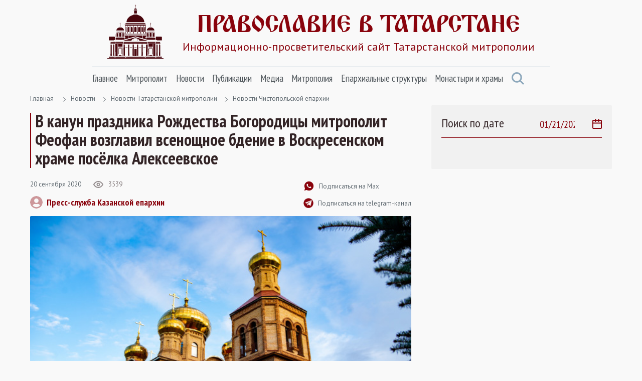

--- FILE ---
content_type: text/html; Charset=utf-8
request_url: https://tatmitropolia.ru/newses/eparh_newses/chistopol_news/?id=72986
body_size: 50140
content:
<!DOCTYPE html>
<html lang="ru" id="html">
<head>
<meta http-equiv="Content-Type" content="text/html; charset=utf-8" />
<meta http-equiv="X-UA-Compatible" content="IE=edge">
<meta name="viewport" content="width=device-width, initial-scale=1.0, user-scalable=no">

	<title>В канун праздника Рождества Богородицы митрополит Феофан возглавил всенощное бдение в Воскресенском храме посёлка Алексеевское | Новости Чистопольской епархии | Православие в Татарстане | Портал Татарстанской митрополии</title> 

<META name="title" content="В канун праздника Рождества Богородицы митрополит Феофан возглавил всенощное бдение в Воскресенском храме посёлка Алексеевское">
<meta name="keywords" content="20 сентября, в канун праздника Рождества Пресвятой Богородицы, митрополит Казанский и Татарстанский Феофан совершил всенощное бдение в храме Воскресения Христова в посёлке Алексеевское (Алексеевское благочиние Чистопольской епархии).">
<meta name="description" content="Алексеевское, митрополит Феофан, всенощное бдение">

<link rel="alternate" type="application/rss+xml" title="Православие в Татарстане | Портал Татарстанской митрополии" href="https://tatmitropolia.ru/rss.asp" />


		<meta property="og:title" content="В канун праздника Рождества Богородицы митрополит Феофан возглавил всенощное бдение в Воскресенском храме посёлка Алексеевское | Новости Чистопольской епархии" />
		<meta property="og:description" content="20 сентября, в канун праздника Рождества Пресвятой Богородицы, митрополит Казанский и Татарстанский Феофан совершил всенощное бдение в храме Воскресения Христова в посёлке Алексеевское (Алексеевское благочиние Чистопольской епархии)." />
		<meta property="og:site_name" content="Православие в Татарстане" />
		<link rel="image_src" href="https://tatmitropolia.ru/www/news2020/9/KZN_0419_595.jpg" />
		<meta property="og:image" content="https://tatmitropolia.ru/www/news2020/9/KZN_0419_595.jpg" />
		<link rel="shortcut icon" href="/www/img/favicon.ico" type='image/x-icon' />
		

    <link rel="preconnect" href="https://fonts.googleapis.com">
    <link rel="preconnect" href="https://fonts.gstatic.com" crossorigin>
    <link href="https://fonts.googleapis.com/css2?family=Open+Sans:wght@400;600&family=PT+Sans+Narrow:wght@400;700&family=PT+Sans:wght@400;700&display=swap" rel="stylesheet">
    <link rel="stylesheet" href="/www/css/bootstrap.min.css">
    <link rel="stylesheet" href="/www/css/style.css">
	
	
			<link rel="shortcut icon" href="/www/img/favicon.ico" type="image/x-icon" />
			<link rel="icon" href="/www/img/favicon.ico" type="image/x-icon" />
			<link rel="apple-touch-icon" sizes="57x57" href="/www/img/apple-touch-icon-57x57.png">
			<link rel="apple-touch-icon" sizes="60x60" href="/www/img/apple-touch-icon-60x60.png">
			<link rel="apple-touch-icon" sizes="72x72" href="/www/img/apple-touch-icon-72x72.png">
			<link rel="apple-touch-icon" sizes="76x76" href="/www/img/apple-touch-icon-76x76.png">
			<link rel="apple-touch-icon" sizes="114x114" href="/www/img/apple-touch-icon-114x114.png">
			<link rel="apple-touch-icon" sizes="120x120" href="/www/img/apple-touch-icon-120x120.png">
			<link rel="apple-touch-icon" sizes="144x144" href="/www/img/apple-touch-icon-144x144.png">
			<link rel="apple-touch-icon" sizes="152x152" href="/www/img/apple-touch-icon-152x152.png">
			<link rel="apple-touch-icon" sizes="180x180" href="/www/img/apple-touch-icon-180x180.png">
			<link rel="icon" type="image/png" href="/www/img/favicon-16x16.png" sizes="16x16">
			<link rel="icon" type="image/png" href="/www/img/favicon-32x32.png" sizes="32x32">
			<link rel="icon" type="image/png" href="/www/img/favicon-96x96.png" sizes="96x96">
			<link rel="icon" type="image/png" href="/www/img/android-chrome-192x192.png" sizes="192x192">
			<meta name="msapplication-square70x70logo" content="/www/img/smalltile.png" />
			<meta name="msapplication-square150x150logo" content="/www/img/mediumtile.png" />
			<meta name="msapplication-wide310x150logo" content="/www/img/widetile.png" />
			<meta name="msapplication-square310x310logo" content="/www/img/largetile.png" />
			<meta name="yandex-verification" content="3ff783847b2b9343" />
		
			<link rel="stylesheet" href="/www/css/jquery.fancybox.min.css" />
		
</head><body>
<section class="page-wrap">
    <header class="header container">
        <a href="/" class="logo">
            <img src="/www/images/logo.svg" alt="Лого" class="logo__icon">
            <span class="logo__right">
                <span class="logo__title">Православие в татарстане</span>
                <span class="logo__desc">Информационно-просветительский сайт Татарстанской митрополии</span>
            </span>
        </a>

        <span id="menuBbtn" class="menu-btn"></span>

    </header>

    <section class="nav-bar container">
        <div class="nav-bar__wrap">
            <ul id="nav" class="nav">
		
					<li class="nav__item">		
						<a href="/" class="nav__link">Главное</a>
						<ul class="nav__sec">
				
                        <li>
                            <a href="/projects/kazan_icon/">Казанская икона Божией Матери</a>
                        </li>
					
                        <li>
                            <a href="/projects/kazsobor/">Собор Казанской иконы Божией Матери</a>
                        </li>
					
                        <li>
                            <a href="https://kazpds.ru/">Казанская духовная семинария</a>
                        </li>
					
                        <li>
                            <a href="http://kazan-piligrim.ru//">Паломническая гостиница «Пилигрим»</a>
                        </li>
					
                    </ul>
                </li>
					
					<li class="nav__item">		
						<a href="/mitropolit_kirill/" class="nav__link">Митрополит</a>
						<ul class="nav__sec">
				
                        <li>
                            <a href="/mitropolit_kirill/sluzhenie/">Служение</a>
                        </li>
					
                        <li>
                            <a href="/mitropolit_kirill/slovo/">Проповеди и выступления</a>
                        </li>
					
                        <li>
                            <a href="/mitropolit_kirill/vstrechi/">Встречи</a>
                        </li>
					
                        <li>
                            <a href="/mitropolit_kirill/raspisanie/">Расписание архиерейских богослужений</a>
                        </li>
					
                    </ul>
                </li>
					
					<li class="nav__item">		
						<a href="/newses/" class="nav__link">Новости</a>
						<ul class="nav__sec">
				
                        <li>
                            <a href="/newses/kaznews/">Новости Казанской епархии</a>
                        </li>
					
                        <li>
                            <a href="/newses/chistopol_news/">Новости Чистопольской епархии</a>
                        </li>
					
                        <li>
                            <a href="/newses/almetnews/">Новости Альметьевской епархии</a>
                        </li>
					
                        <li>
                            <a href="/newses/chelny_news/">Новости Набережночелнинской епархии</a>
                        </li>
					
                        <li>
                            <a href="/newses/announcements/">Анонсы и объявления</a>
                        </li>
					
                        <li>
                            <a href="/newses/church_news/">Церковные новости</a>
                        </li>
					
                    </ul>
                </li>
					
					<li class="nav__item">		
						<a href="/all_publications/" class="nav__link">Публикации</a>
						<ul class="nav__sec">
				
                        <li>
                            <a href="/all_publications/publication/">Публикации</a>
                        </li>
				
                        <li>
                            <a href="/all_publications/interview/">Интервью</a>
                        </li>
					
                        <li>
                            <a href="/all_publications/history_kazan_diocese/">История Православия в Казанском крае</a>
                        </li>
					
                        <li>
                            <a href="/all_publications/personalities/">Личности</a>
                        </li>
					
                    </ul>
                </li>
					
					<li class="nav__item">		
						<a href="/media/" class="nav__link">Медиа</a>
						<ul class="nav__sec">
				
                        <li>
                            <a href="/photovideonews.asp?filter=photoonly">Фоторепортажи</a>
                        </li>
					
                        <li>
                            <a href="/photovideonews.asp?filter=videoonly">Видеосюжеты</a>
                        </li>
					
                        <li>
                            <a href="/library/kazan_eparhialnye_izvestiya/">Известия по Казанской епархии</a>
                        </li>
					
                        <li>
                            <a href="/library/pravoslavny_sobesednik/">Православный собеседник</a>
                        </li>
					
                        <li>
                            <a href="/mesyaceslov/">Календарь Татарстанской митрополии</a>
                        </li>
					
                        <li>
                            <a href="/media/bogoslugenie/">Православный молитвослов</a>
                        </li>
					
                    </ul>
                </li>
					
					<li class="nav__item">		
						<a href="/eparhia/" class="nav__link">Митрополия</a>
						<ul class="nav__sec">
				
                        <li>
                            <a href="/eparhia/kazan/">Казанская епархия</a>
                        </li>
				
                        <li>
                            <a href="/eparhia/almet/">Альметьевская епархия</a>
                        </li>
					
                        <li>
                            <a href="/eparhia/chistopol/">Чистопольская епархия</a>
                        </li>
				
                        <li>
                            <a href="/eparhia/naberezhnochelninskaya/">Набережночелнинская епархия</a>
                        </li>
					
                        <li>
                            <a href="/eparhia/interfaith_relations/">Межконфессиональные отношения</a>
                        </li>
					
                        <li>
                            <a href="/all_publications/publication/arhipastyri_kazanskie/">Архипастыри Казанские</a>
                        </li>
					
                        <li>
                            <a href="/eparhia/saints/">Святые и святыни</a>
                        </li>
					
                        <li>
                            <a href="/eparhia/novomuceniki/">Новомученики Татарстанской митрополии</a>
                        </li>
					
                    </ul>
                </li>
					
					<li class="nav__item">		
						<a href="/eparhiaotdeli/" class="nav__link">Епархиальные структуры</a>
						<ul class="nav__sec">
				
                        <li>
                            <a href="/eparhiaotdeli/obrazovanie/">Религиозное образование</a>
                        </li>
				
                        <li>
                            <a href="/eparhiaotdeli/cotsial/">Социальное служение</a>
                        </li>
				
                        <li>
                            <a href="/eparhiaotdeli/molodezhnii/">Православная молодежь</a>
                        </li>
					
                        <li>
                            <a href="/eparhiaotdeli/cotsial/miloserdie/">Служба помощи «Милосердие — Казань»</a>
                        </li>
					
                        <li>
                            <a href="/eparhiaotdeli/informatcionii/">Информационный отдел</a>
                        </li>
					
                        <li>
                            <a href="/eparhiaotdeli/canoniz/">Канонизация святых</a>
                        </li>
					
                        <li>
                            <a href="/palomnik/">Паломничество</a>
                        </li>
					
                        <li>
                            <a href="/eparhiaotdeli/pravoxranit_organ/">Взаимодействие с вооруженными силами</a>
                        </li>
					
                        <li>
                            <a href="/eparhiaotdeli/pravoxran/">Тюремное служение</a>
                        </li>
					
                        <li>
                            <a href="/eparhiaotdeli/narkomania/">Отдел по противодействию наркомании и алкоголизму</a>
                        </li>
				
                        <li>
                            <a href="/eparhiaotdeli/meditcinskii/">Медицинский отдел</a>
                        </li>
					
                        <li>
                            <a href="/eparhiaotdeli/kazaki_otdel/">Отдел по взаимодействию с казачеством</a>
                        </li>
					
                        <li>
                            <a href="/eparhiaotdeli/kultura/">Отдел по культуре</a>
                        </li>
					
                        <li>
                            <a href="/eparhiaotdeli/semya/">Отдел по вопросам семьи</a>
                        </li>
					
                    </ul>
                </li>
					
					<li class="nav__item">		
						<a href="/hramy_tatarstana/" class="nav__link">Монастыри и храмы</a>
						<ul class="nav__sec">
				
                        <li>
                            <a href="/hramy_tatarstana/kazan_eparhiya/">Храмы Казанской епархии</a>
                        </li>
				
                        <li>
                            <a href="/hramy_tatarstana/almet_eparhiya/">Храмы Альметьевской епархии</a>
                        </li>
				
                        <li>
                            <a href="/hramy_tatarstana/chistopol_eparhia/">Храмы Чистопольской епархии</a>
                        </li>
				
                        <li>
                            <a href="/hramy_tatarstana/nabchelny/">Храмы Набережночелнинской епархии</a>
                        </li>
				
                        <li>
                            <a href="/hramy_tatarstana/monastery/">Монастыри Татарстанской митрополии</a>
                        </li>
				
            </ul>
			</li>
            <a href="#" class="nav-bar__search" onclick = "document.getElementById('searchForm').classList.toggle('nav-search-active');return false;">
                <svg class="svg-icon icon-search"><use xlink:href="/www/images/sprite.svg#icon-search"></use></svg>
            </a>
                    </ul>



        </div><!--nav-bar__wrap-->

	<div class="nav-search" id="searchForm">
		<div class="shadow rounded p-2" aria-labelledby="navSearch">
		<form action="/search/" method="get" onsubmit="return CheckSearchForm(this)" class="input-group">
			<input name="search" class="form-control border-orange" type="search" placeholder="Поиск" aria-label="Search">
			<input type="hidden" name="where" value="full">
			<button class="btn btn-orange m-0" type="submit">Поиск</button>
		</form>
		</div>
	</div>
	
    </section><!--nav-bar-->
	

    <section class="page page_news container">	
		<!--div class="page__wrap row"-->

	<!------ designID: 1---------->
	<!------ OneItemDesignID: 0---------->	
	
		<div class="page__wrap row">
		<div class="page__content col-md-8">
		
        <div class="pager">
            <a href="/">Главная</a>

<svg class="svg-icon icon-colon"><use xlink:href="/www/images/sprite.svg#icon-colon"></use></svg><a href="/newses/">Новости</a><svg class="svg-icon icon-colon"><use xlink:href="/www/images/sprite.svg#icon-colon"></use></svg><a href="/newses/eparh_newses/">Новости Татарстанской митрополии</a><svg class="svg-icon icon-colon"><use xlink:href="/www/images/sprite.svg#icon-colon"></use></svg><a href="/newses/eparh_newses/chistopol_news/">Новости Чистопольской епархии</a>
	</div><!--pager-->
	
			<h1>В канун праздника Рождества Богородицы митрополит Феофан возглавил всенощное бдение в Воскресенском храме посёлка Алексеевское</h1>
	

	<!-- Main Content START designID: 0>-->
	<!------ OneNewsStyleID: 0---------->
	<!------ OneItemDesignID: 0---------->
	
                <article class="article">
                    <div class="article__top">
                        <div class="article__top-left">
                            <div class="article__about">
                                <span class="article__date">20&nbsp;сентября&nbsp;2020</span>

                                <span class="view">
                                    <svg class="svg-icon icon-view"><use xlink:href="/www/images/sprite.svg#icon-view"></use></svg>
                                    <span>3539</span>
                                </span>

                            </div><!--article__about-->
							
								<div class="user">
									<div class="user__photo">
										<svg class="svg-icon icon-user"><use xlink:href="/www/images/sprite.svg#icon-user"></use></svg>
									</div><!--user__photo-->
									<span class="user__title">
									
										<a href="/autor_news.asp?filter=Пресс-служба Казанской епархии" title="Все публикации автора">Пресс-служба Казанской епархии</a>
									 
									</span>

								</div><!--user-->
								
                        </div><!--article__top-left-->

                        <div class="article__top-right">
                            <ul class="control">
                                <li>
                                    <a href="https://max.ru/tatmitropolia" class="control__link">
                                        <svg class="svg-icon icon-subscribe"><use xlink:href="/www/images/sprite.svg#icon-subscribe"></use></svg>
                                        <span>Подписаться на Max</span>
                                    </a>
                                </li>

                                <li>
                                    <a href="https://t.me/tatmitropolia" class="control__link">
                                        <img src="/www/pics/tg.png" style="width:20px;height:auto">
                                        <span>Подписаться на telegram-канал</span>
                                    </a>
                                </li>
                                <!--li>
                                    <a href="#" class="control__link">
                                        <svg class="svg-icon icon-print"><use xlink:href="/www/images/sprite.svg#icon-print"></use></svg>
                                        <span>Версия для печати </span>
                                    </a>
                                </li-->

                            </ul>

                        </div><!--article__top-right-->

                    </div><!--article__top-->
					
							<div class="article__photo">
								
									<div class="big-img"><p><img src="/www/news2020/9/KZN_0419_595.jpg" style="width:100%"></p></div>
									<div class="media_copyright">Фото: Сергей Рыбочкин</div>
								
							</div><!--article__photo-->
						
                    <div class="article__text">
						<p>20 сентября 2020 года, в канун праздника <a href="http://www.tatmitropolia.ru/projects/rozhdestvo_bogorodiy/">Рождества Пресвятой Владычицы нашей Богородицы и Приснодевы Марии</a>, митрополит Казанский и Татарстанский Феофан совершил всенощное бдение в храме Воскресения Христова в посёлке Алексеевское (Алексеевское благочиние Чистопольской епархии).</p>

<p>Главе Татарстанской митрополии сослужили настоятель Воскресенского храма, благочинный Алексеевского округа протоиерей Павел Чурашов, первый проректор Казанской духовной семинарии протоиерей Алексий Колчерин, клирик прихода иерей Илия Маташов.</p>

<p>За богослужением пел смешанный приходской хор под управлением Ирины Маташовой.</p>

<p>По окончании праздничной службы отец настоятель ознакомил главу митрополии с текущей жизнью прихода и новыми проектами благочиния.</p>

<p><em>21 сентября, в праздник Рождества Пресвятой Богородицы, митрополит Феофан совершит Божественную литургию в храме Рождества Богородицы (Пятницкая церковь) города Казани.</em></p>

                    </div><!--article__text-->
				
	
	
    <div id="gallery" class="gallery">

              <a data-fancybox="gallery" href="/www/news/2020/9/21172543-1_b.jpg" data-caption="">
					<img src="/www/news/2020/9/21172543-1_s.jpg" alt="">
              </a>


              <a data-fancybox="gallery" href="/www/news/2020/9/21172543-2_b.jpg" data-caption="">
					<img src="/www/news/2020/9/21172543-2_s.jpg" alt="">
              </a>


              <a data-fancybox="gallery" href="/www/news/2020/9/21172543-3_b.jpg" data-caption="">
					<img src="/www/news/2020/9/21172543-3_s.jpg" alt="">
              </a>


              <a data-fancybox="gallery" href="/www/news/2020/9/21172543-4_b.jpg" data-caption="">
					<img src="/www/news/2020/9/21172543-4_s.jpg" alt="">
              </a>


              <a data-fancybox="gallery" href="/www/news/2020/9/21172543-5_b.jpg" data-caption="">
					<img src="/www/news/2020/9/21172543-5_s.jpg" alt="">
              </a>


              <a data-fancybox="gallery" href="/www/news/2020/9/21172543-6_b.jpg" data-caption="">
					<img src="/www/news/2020/9/21172543-6_s.jpg" alt="">
              </a>


              <a data-fancybox="gallery" href="/www/news/2020/9/21172543-7_b.jpg" data-caption="">
					<img src="/www/news/2020/9/21172543-7_s.jpg" alt="">
              </a>


              <a data-fancybox="gallery" href="/www/news/2020/9/21172543-8_b.jpg" data-caption="">
					<img src="/www/news/2020/9/21172543-8_s.jpg" alt="">
              </a>


              <a data-fancybox="gallery" href="/www/news/2020/9/21172543-9_b.jpg" data-caption="">
					<img src="/www/news/2020/9/21172543-9_s.jpg" alt="">
              </a>


              <a data-fancybox="gallery" href="/www/news/2020/9/21172543-10_b.jpg" data-caption="">
					<img src="/www/news/2020/9/21172543-10_s.jpg" alt="">
              </a>


              <a data-fancybox="gallery" href="/www/news/2020/9/21172543-11_b.jpg" data-caption="">
					<img src="/www/news/2020/9/21172543-11_s.jpg" alt="">
              </a>


              <a data-fancybox="gallery" href="/www/news/2020/9/21172543-12_b.jpg" data-caption="">
					<img src="/www/news/2020/9/21172543-12_s.jpg" alt="">
              </a>


              <a data-fancybox="gallery" href="/www/news/2020/9/21172543-13_b.jpg" data-caption="">
					<img src="/www/news/2020/9/21172543-13_s.jpg" alt="">
              </a>


              <a data-fancybox="gallery" href="/www/news/2020/9/21172543-14_b.jpg" data-caption="">
					<img src="/www/news/2020/9/21172543-14_s.jpg" alt="">
              </a>


              <a data-fancybox="gallery" href="/www/news/2020/9/21172543-15_b.jpg" data-caption="">
					<img src="/www/news/2020/9/21172543-15_s.jpg" alt="">
              </a>


</div>
<br><br>

	<div style="clear:both"></div>
	
         <div class="links">
			
				<a href="/photovideonews.asp?filter=Рождество Пресвятой Богородицы" class="links__link">Рождество Пресвятой Богородицы</a>
			
				<a href="/photovideonews.asp?filter=Алексеевское" class="links__link">Алексеевское</a>
			
				<a href="/photovideonews.asp?filter=Алексеевское благочиние" class="links__link">Алексеевское благочиние</a>
			
				<a href="/photovideonews.asp?filter=митрополит Феофан" class="links__link">митрополит Феофан</a>
			
				<a href="/photovideonews.asp?filter=протоиерей Павел Чурашов" class="links__link">протоиерей Павел Чурашов</a>
			
                    </div><!--links-->
	

		<div class="article__social">
			<a href="https://t.me/share/url?url=https://tatmitropolia.ru/newses/eparh_newses/chistopol_news/?id=72986&text=В канун праздника Рождества Богородицы митрополит Феофан возглавил всенощное бдение в Воскресенском храме посёлка Алексеевское" target="_blank" class="article__social-link">
				<svg class="svg-icon icon-share-tl pos-center"><use xlink:href="/www/images/sprite.svg#icon-share-tl"></use></svg>
			</a>

			<a href="#ok" onclick="window.open('https://connect.ok.ru/offer?url='+ window.location.href +'')" class="article__social-link">
				<svg class="svg-icon icon-share-ok pos-center"><use xlink:href="/www/images/sprite.svg#icon-share-ok"></use></svg>
			</a>

			<a href="#twitter" onclick="window.open('https://twitter.com/intent/tweet?url='+ window.location.href +'')" class="article__social-link">
				<svg class="svg-icon icon-share-tw pos-center"><use xlink:href="/www/images/sprite.svg#icon-share-tw"></use></svg>
			</a>

			<a href="#vk" onclick="window.open('https://vk.com/share.php?url='+ window.location.href +'')" class="article__social-link">
				<svg class="svg-icon icon-share-vk pos-center"><use xlink:href="/www/images/sprite.svg#icon-share-vk"></use></svg>
			</a>

			<!--a href="#" class="article__social-link">
				<svg class="svg-icon icon-share-wapp pos-center"><use xlink:href="/www/images/sprite.svg#icon-share-wapp"></use></svg>
			</a-->

		</div><!--article__social-->

	</article>

	
	<div class="no_info">
	
	<!---  block_dop_class: , pos_dop_class:   ------>
	<!-- START Ins_type: , Ins_count: 0, news_style: 3 -->
	<!-- block_descr: , pos_descr:  -->
	<!-- location: /newses/eparh_newses/chistopol_news/, custom_dop:  -->
	
	
				<div class="page__title-wrap">
					<h2 class="Block_title">
						Новости по теме
					</h2>
				</div><!--page__title-wrap-->			
			
                <div class="cards__list row">
			
		
                    <div class="card col-md-6">
                        <a href="/newses/kaznews/?id=81770" class="card__photo">
                            <img class="photo-full-size" src="/www/news/2025/11/201628371439.jpg" alt="В пятую годовщину кончины митрополита Феофана (Ашуркова) в Казани молитвенно почтили память приснопамятного архипастыря">
				
					<div class="photo-report"></div>
				
                        </a>

                        <div class="card__about">
                            <a href="/newses/kaznews/?id=81770" class="card__tag SectionIndic">Новости Казанской епархии</a>
                            <span class="card__date news_dt">20&nbsp;ноября&nbsp;2025</span>
                        </div><!--card__about-->

                        <a href="/newses/kaznews/?id=81770" class="card__title">
                           В пятую годовщину кончины митрополита Феофана (Ашуркова) в Казани молитвенно почтили память приснопамятного архипастыря
                        </a>
                <p class="card__desc news_info">
                    20 ноября, в день памяти священномученика Кирилла (Смирнова), митрополит Казанский и Татарстанский Кирилл и архиепископ Пятигорский и Черкесский Феофилакт совершили Литургию в Казанском кафедральном соборе столицы Татарстана.

                </p>

                    </div><!--card-->
		
                    <div class="card col-md-6">
                        <a href="/all_publications/publication/?id=73410" class="card__photo">
                            <img class="photo-full-size" src="/www/news2020/12/5Rcy1TZNQDk_595_s.jpg" alt="Жизнь и служение митрополита Феофана (Ашуркова)">
				
                        </a>

                        <div class="card__about">
                            <a href="/all_publications/publication/?id=73410" class="card__tag SectionIndic">Публикации</a>
                            <span class="card__date news_dt">19&nbsp;ноября&nbsp;2025</span>
                        </div><!--card__about-->

                        <a href="/all_publications/publication/?id=73410" class="card__title">
                           Жизнь и служение митрополита Феофана (Ашуркова)
                        </a>
                <p class="card__desc news_info">
                    20 ноября 2020 года, на 74-м году жизни, от осложнений, вызванных коронавирусной инфекцией, преставился ко Господу митрополит Казанский и Татарстанский Феофан. Приснопамятный архипастырь прожил долгую и богатую событиями жизнь.
                </p>

                    </div><!--card-->
		
                    <div class="card col-md-6">
                        <a href="/newses/kaznews/?id=81670" class="card__photo">
                            <img class="photo-full-size" src="/www/news/2025/10/24123810170.jpg" alt="В день тезоименитства митрополита Феофана (Ашуркова) митрополит Кирилл совершил Литургию в Казанском кафедральном соборе">
				
					<div class="photo-report"></div>
				
                        </a>

                        <div class="card__about">
                            <a href="/newses/kaznews/?id=81670" class="card__tag SectionIndic">Новости Казанской епархии</a>
                            <span class="card__date news_dt">24&nbsp;октября&nbsp;2025</span>
                        </div><!--card__about-->

                        <a href="/newses/kaznews/?id=81670" class="card__title">
                           В день тезоименитства митрополита Феофана (Ашуркова) митрополит Кирилл совершил Литургию в Казанском кафедральном соборе
                        </a>
                <p class="card__desc news_info">
                    24 октября, в день памяти преподобного Феофана Исповедника, творца канонов, епископа Никейского, митрополит Кирилл совершил Божественную литургию в Казанском соборе Казанского Богородицкого монастыря.
                </p>

                    </div><!--card-->
		
                    <div class="card col-md-6">
                        <a href="/newses/kaznews/?id=81574" class="card__photo">
                            <img class="photo-full-size" src="/www/news/2025/9/25195916150.jpg" alt="В день отдания праздника Рождества Богородицы митрополит Кирилл совершил Литургию в Кирилловском храме Казани">
				
					<div class="photo-report"></div>
				
                        </a>

                        <div class="card__about">
                            <a href="/newses/kaznews/?id=81574" class="card__tag SectionIndic">Новости Казанской епархии</a>
                            <span class="card__date news_dt">25&nbsp;сентября&nbsp;2025</span>
                        </div><!--card__about-->

                        <a href="/newses/kaznews/?id=81574" class="card__title">
                           В день отдания праздника Рождества Богородицы митрополит Кирилл совершил Литургию в Кирилловском храме Казани
                        </a>
                <p class="card__desc news_info">
                    25 сентября, в день отдания Рождества Богородицы, день памяти праведного Симеона Верхотурского, митрополит Казанский и Татарстанский Кирилл совершил Божественную литургию на архиерейском подворье священномученика Кирилла Казанского.
                </p>

                    </div><!--card-->
		
			</div>
				
	
	<!--------------End Block------------->
	
	</div>
		
	<!-- Main Content STOP -->
	
		</div>
            <aside class="aside col-md-4">
                <div class="aside__wrap">
		
				<div class="aside__search">
					<span class="aside__search-title">Поиск по дате</span>
					<label class="aside__search-label">
						<input id="datasearch" type="date" value="2026-01-21" max="2026-01-21" onchange="document.location.href='/newses/eparh_newses/chistopol_news/?pdt=' + this.value">
						<svg class="svg-icon icon-calendar"><use xlink:href="/www/pics/sprite.svg#icon-calendar"></use></svg>
					</label>
				</div>
			
	<!-- BEGIN OF INSERTIONS block_id: , block_style: 10, Ins_type: 12, custom: , custom_dop:  no_section , block_dop_class: , pos_dop_class: --->
	<div class=" no_section ">
	
	
	</div>
	<!-- END OF INSERTIONS block_id: 1000, block_style: 10 -->
	
				</div>
			</aside>
		</div>
	

    </section><!--page-->




        </div><!--page__wrap-->


    <footer class="footer">
        <div class="container">
            <p class="footer__title">
                группа сайтов татарстанской митрополии
            </p>

            <div class="footer__sites">
                <a href="https://chistopoleparhia.ru/" class="footer__site" target="_blank">
                    Чистопольская епархия
                </a>
                <a href="http://almet-eparhia.info/" class="footer__site" target="_blank">
                    Альметьевская епархия
                </a>
                <a href="https://pravchelny.ru/" class="footer__site" target="_blank">
                    Набережночелнинская епархия
                </a>
                <a href="https://kazpds.ru/" class="footer__site" target="_blank">
                    Казанская духовная семинария
                </a>
                <a href="http://kazan-piligrim.ru//" class="footer__site" target="_blank">
                    Паломническая гостиница
                </a>

            </div><!--footer__sites-->
			
			
		<div class="col-12" style="padding-left:0px; padding-right:0px;">
			
            <div class="footer__middle">
                <div class="site-map">
                    <div class="site-map__col">
                        <div class="site-map__block">
                            <p class="site-map__title">
                                Митрополия
                            </p>

                            <ul class="site-map__list">
                                <li>
                                    <a href="/eparhia/kazan/">Казанская епархия</a>
                                </li>

                                <li>
                                    <a href="/eparhia/almet/">Альметьевская епархия</a>
                                </li>

                                <li>
                                    <a href="/eparhia/chistopol/">Чистопольская епархия</a>
                                </li>
                                <li>
                                    <a href="/eparhia/naberezhnochelninskaya/">Набережночелнинская епархия</a>
                                </li>

                                <li>
                                    <a href="/eparhia/relics/">Святыни Казанского края</a>
                                </li>

                                <li>
                                    <a href="/eparhiaotdeli/obrazovanie/">Духовное образование</a>
                                </li>

                                <li>
                                    <a href="/eparhiaotdeli/cotsial/">Социальное служение</a>
                                </li>

                                <li>
                                    <a href="/hramy_tatarstana/">Храмы Татарстана</a>
                                </li>

                            </ul>

                        </div><!--site-map__block-->

                    </div><!--site-map__col-->

                    <div class="site-map__col">
                        <div class="site-map__block">
                            <p class="site-map__title">
                                Митрополит
                            </p>

                            <ul class="site-map__list">
                                <li>
                                    <a href="/mitropolit_kirill/sluzhenie/">Служения</a>
                                </li>

                                <li>
                                    <a href="/mitropolit_kirill/slovo/">Проповеди</a>
                                </li>

                                <li>
                                    <a href="/mitropolit_kirill/vstrechi/">Встречи</a>
                                </li>

                            </ul>

                        </div><!--site-map__block-->

                        <div class="site-map__block">
                            <p class="site-map__title">
                                Общение
                            </p>

                            <ul class="site-map__list">
                                <li>
                                    <a href="/talks/question_priest/">Вопрос-ответ</a>
                                </li>

                                <li>
                                    <a href="mailto:kazan@mpatriarchia.ru">Написать письмо</a>
                                </li>

                            </ul>

                        </div><!--site-map__block-->

                    </div><!--site-map__col-->

                    <div class="site-map__col">
                        <div class="site-map__block">
                            <p class="site-map__title">
                                Медиа
                            </p>

                            <ul class="site-map__list">
                                <!--li>
                                    <a href="/photovideonews.asp?filter=videoonly">Видеосюжеты телеканалов</a>
                                </li-->

                                <li>
                                    <a href="/photovideonews.asp?filter=photoonly">Фоторепортажи</a>
                                </li>

                                <li>
                                    <a href="/photovideonews.asp?filter=videoonly">Видеосюжеты</a>
                                </li>

                            </ul>

                        </div><!--site-map__block-->

                        <div class="site-map__block">
                            <a href="/eparhiaotdeli/" class="site-map__title">
                                Контакты
                            </a>
                        </div><!--site-map__block-->

<!-- Yandex.Metrika informer -->
<a rel="nofollow" href="https://metrika.yandex.ru/stat/?id=46358304&from=informer"
target="_blank" rel="nofollow"><img src="https://informer.yandex.ru/informer/46358304/3_0_FFFFFFFF_EFEFEFFF_0_pageviews"
style="width:88px; height:31px; border:0;" alt="Яндекс.Метрика" title="Яндекс.Метрика: данные за сегодня (просмотры, визиты и уникальные посетители)" class="ym-advanced-informer" data-cid="46358304" data-lang="ru" /></a>
<!-- /Yandex.Metrika informer -->

<!-- Yandex.Metrika counter -->
<script type="text/javascript" >
   (function(m,e,t,r,i,k,a){m[i]=m[i]||function(){(m[i].a=m[i].a||[]).push(arguments)};
   m[i].l=1*new Date();
   for (var j = 0; j < document.scripts.length; j++) {if (document.scripts[j].src === r) { return; }}
   k=e.createElement(t),a=e.getElementsByTagName(t)[0],k.async=1,k.src=r,a.parentNode.insertBefore(k,a)})
   (window, document, "script", "https://mc.yandex.ru/metrika/tag.js", "ym");

   ym(46358304, "init", {
        clickmap:true,
        trackLinks:true,
        accurateTrackBounce:true,
        webvisor:true
   });
</script>
<noscript><div><img src="https://mc.yandex.ru/watch/46358304" style="position:absolute; left:-9999px;" alt="" /></div></noscript>
<!-- /Yandex.Metrika counter -->

                    </div><!--site-map__col-->


                </div><!--site-map-->

                <div class="footer__right">
                    <div class="callback">
                        <div class="callback__phone">
                            <svg class="svg-icon icon-phone"><use xlink:href="/www/images/sprite.svg#icon-phone"></use></svg>
                            <span>8 (843) 292-00-43</span>
                        </div>

                        <p class="callback__desc">
                            <strong>kazan@mpatriarchia.ru</strong><br>
                            Канцелярия Казанской епархии

                        </p>

                    </div><!--callback-->

                    <!--div class="footer__list">
                        <a href="/eparhiaotdeli/" class="footer__list-link">Контакты</a>
                        <i class="footer__list-colon"></i>
                        <a href="#" class="footer__list-link">Редакция сайта</a>
                        <i class="footer__list-colon"></i>
                        <a href="#" class="footer__list-link">Карта сайта</a>
                    </div--><!--footer__list-->

                    <div class="social">
                        <a rel="nofollow" href="https://ok.ru/tatmitropolia" class="social__link" target="_blank">
                            <svg class="svg-icon icon-social-ok"><use xlink:href="/www/images/sprite.svg#icon-social-ok"></use></svg>
                        </a>

                        <a rel="nofollow" href="https://vk.com/tatmitropolia" class="social__link" target="_blank">
                            <svg class="svg-icon icon-social-vk"><use xlink:href="/www/images/sprite.svg#icon-social-vk"></use></svg>
                        </a>

                        <a rel="nofollow" href="https://www.youtube.com/channel/UCFYtJd0CcGlr29TD-MgCv3Q?sub_confirmation=1" class="social__link" target="_blank">
                            <svg class="svg-icon icon-social-ytb"><use xlink:href="/www/images/sprite.svg#icon-social-ytb"></use></svg>
                        </a>

                        <a rel="nofollow" href="https://t.me/tatmitropolia" class="social__link" target="_blank">
                            <svg class="svg-icon icon-social-tl"><use xlink:href="/www/images/sprite.svg#icon-social-tl"></use></svg>
                        </a>

                        <a rel="nofollow" href="https://chat.whatsapp.com/KrdByEL2ZMnDx5LG8gknwS" class="social__link" target="_blank">
                            <svg class="svg-icon icon-social-wapp"><use xlink:href="/www/images/sprite.svg#icon-social-wapp"></use></svg>
                        </a>

                    </div><!--social-->
                        
<p class="callback__desc">
<br>Категория: 12+<br>
Номер телефона редакции: +7 952 040 12 05<br>
Электронная почта редакции: info@tatmitropolia.ru<br>
Учредитель: Религиозная Организация «Казанская Епархия Русской Православной Церкви (Московский Патриархат)»<br>
Главный редактор: Дмитрий Александрович Аликин, иерей
</p>

                </div><!--footer__right-->

            </div><!--footer__middle-->


		</div>
	

            <div class="footer__bottom">
                <p class="footer__copyright">
                    Сетевое издание «Православие в Татарстане» зарегистрировано
                    в Федеральной службе по надзору в сфере связи, информационных
                    технологий и массовых коммуникаций (Роскомнадзор) 20 марта
                    2018 года. Свидетельство о регистрации Эл № ФС77-72521
                </p>

            </div><!--footer__bottom-->

        </div><!--container-->

    </footer>

</section><!--page-wrap-->
<div class="btn-up btn-up_hide"></div>
<script src="/www/js/script.js"></script>    

	<script src="https://ajax.googleapis.com/ajax/libs/jquery/3.2.1/jquery.min.js"></script>
	<script src="/www/js/jquery.fancybox.min.js"></script>
	<script type="module" src="/www/js/cube2.js"></script>


</body>
</html><!--Страница сформирована за 0,94 секунды. (10:45:23,34 - 10:45:24,28)-->

--- FILE ---
content_type: application/javascript
request_url: https://tatmitropolia.ru/www/js/script.js
body_size: 1470
content:
function ready() {
    var menuVis = false;

    document.getElementById('menuBbtn').onclick = function() {
        this.classList.toggle('open');
        document.getElementById('nav').classList.toggle('open');
        if(!menuVis) {
            menuVis = true;
            document.getElementById('html').classList.toggle('open');
        } else {
            menuVis = false;
            document.getElementById('html').classList.toggle('open');
        }
    };


}
const btnUp = {
  el: document.querySelector('.btn-up'),
  show() {
    // удалим у кнопки класс btn-up_hide
    this.el.classList.remove('btn-up_hide');
  },
  hide() {
    // добавим к кнопке класс btn-up_hide
    this.el.classList.add('btn-up_hide');
  },
  addEventListener() {
    // при прокрутке содержимого страницы
    window.addEventListener('scroll', () => {
      // определяем величину прокрутки
      const scrollY = window.scrollY || document.documentElement.scrollTop;
      // если страница прокручена больше чем на 400px, то делаем кнопку видимой, иначе скрываем
      scrollY > 400 ? this.show() : this.hide();
    });
    // при нажатии на кнопку .btn-up
    document.querySelector('.btn-up').onclick = () => {
      // переместим в начало страницы
      window.scrollTo({
        top: 0,
        left: 0,
        behavior: 'smooth'
      });
    }
  }
}

btnUp.addEventListener();

document.addEventListener("DOMContentLoaded", ready);

--- FILE ---
content_type: application/javascript
request_url: https://tatmitropolia.ru/www/js/cube2.js
body_size: -53
content:

import CubeGallery from "/www/js/cubeclass.js";
	new CubeGallery('gallery', {
		minHeight: 100,
		margin: 2
	})
